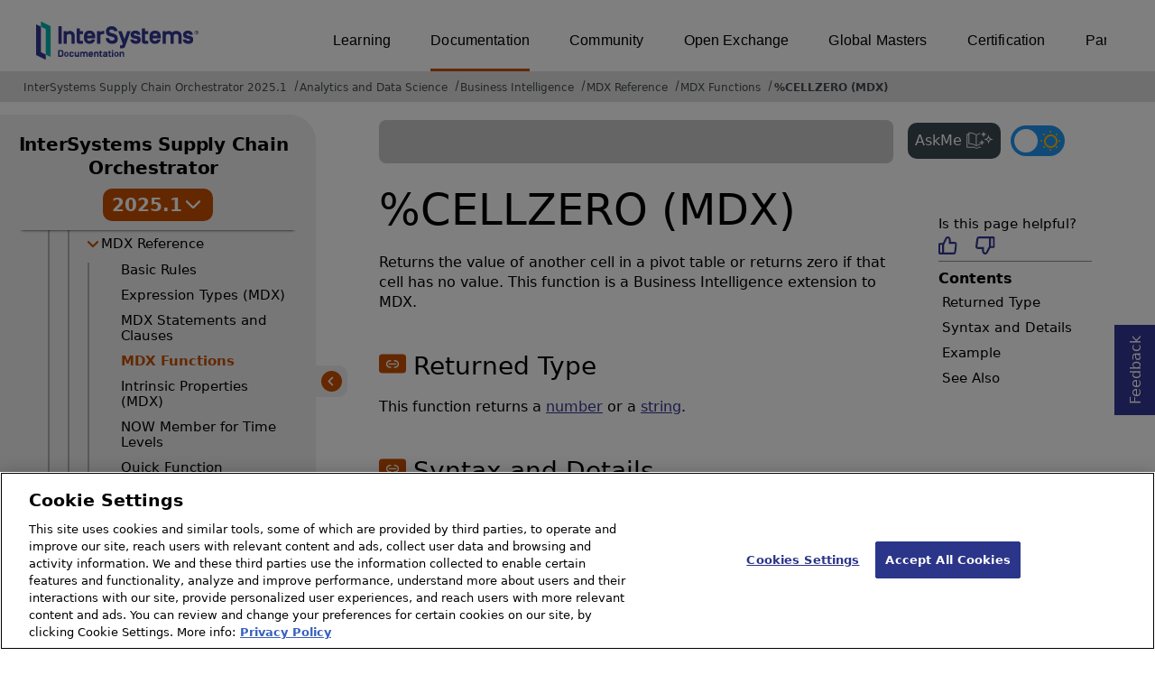

--- FILE ---
content_type: image/svg+xml
request_url: https://docs.intersystems.com/csp/docbook/newIcon-external_link_CTA_white.svg
body_size: 450
content:
<?xml version="1.0" encoding="UTF-8"?>
<svg width="17px" height="17px" viewBox="0 0 17 17" version="1.1" xmlns="http://www.w3.org/2000/svg" xmlns:xlink="http://www.w3.org/1999/xlink">
    <title>send [#1570] copy 2</title>
    <g id="Page-1" stroke="none" stroke-width="1" fill="none" fill-rule="evenodd">
        <g id="Detail-page-2---Light-Mode" transform="translate(-378.000000, -1469.000000)" fill="#FFFFFF">
            <path d="M388.366258,1469 L388.366258,1470.73409 L392.077007,1470.73409 L385.933333,1476.94645 L387.152283,1478.06667 L393.341565,1471.53697 L393.341565,1475.93634 L395,1475.93634 L395,1469 L388.366258,1469 Z M393.3,1479.2 L395,1479.2 L395,1486 L378,1486 L378,1469 L384.8,1469 L384.8,1470.7 L379.7,1470.7 L379.7,1484.3 L393.3,1484.3 L393.3,1479.2 Z" id="send-[#1570]-copy-2"></path>
        </g>
    </g>
</svg>